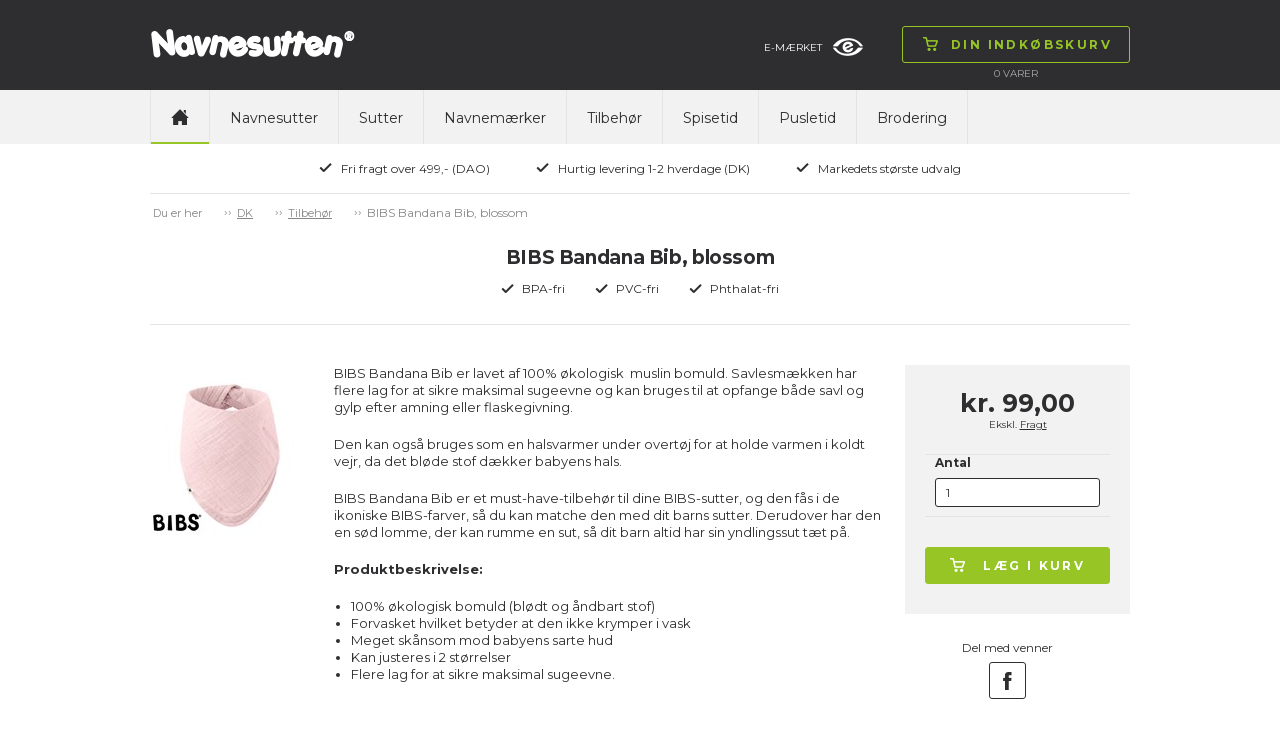

--- FILE ---
content_type: text/html; charset=utf-8
request_url: https://www.navnesutten.dk/suttetilbehoer/bibs-bandana-bib-blossom/c-2037/p-52457/ps-1300111
body_size: 57012
content:

<!doctype html>
<html>
<head>
    <title>BIBS Bandana Bib, blossom</title>
        <script id="CookieConsent" src="https://policy.app.cookieinformation.com/uc.js" data-culture="da" type="text/javascript"></script>
    <!-- Google Tag Manager code for schemas -->
    <script>
        (function (w, d, s, l, i) {
            w[l] = w[l] || []; w[l].push({
                'gtm.start':
                    new Date().getTime(), event: 'gtm.js'
            }); var f = d.getElementsByTagName(s)[0],
                j = d.createElement(s), dl = l != 'dataLayer' ? '&l=' + l : ''; j.async = true; j.src =
                    'https://www.googletagmanager.com/gtm.js?id=' + i + dl; f.parentNode.insertBefore(j, f);
        })(window, document, 'script', 'dataLayer', 'GTM-NCHDKMJ');</script>
    <!-- End Google Tag Manager code for schemas -->

    <meta name="Title" content="BIBS Bandana Bib, blossom">
    <meta name="Description" content="Bandana/savlesm&#230;k fra BIBS i 100% &#248;kologisk bomuld. Savlesm&#230;kken har flere lag for at sikre maksimal sugeevne. Find BIBS Bandana Bibs og Navnesutter fra BIBS p&#229; navnesutten.dk.">
    <meta charset="utf-8" />
    <meta http-equiv="X-UA-Compatible" content="IE=Edge" />
    <meta name="viewport" content="width=device-width,maximum-scale=1.0" />
    <meta name="robots" content="all" />
    <link href='https://fonts.googleapis.com/css?family=Montserrat:400,700' rel='stylesheet' type='text/css'>
    <link rel="stylesheet" href="/css/foundation.min.css" />
    <link rel="stylesheet" href="/css/normalize.min.css" />
    <link rel="stylesheet" href="/css/app.min.css" />
    <link rel="stylesheet" href="/css/masterstyles.min.css" />
    <style>
.nip-trendy_lilla{ background-color:#774D91;} .nip-trendy_magenta{ background-color:#A63760;} .nip-trendy_lysegrøn{ background-color:#C8DA87;} .nip-trendy_turkis{ background-color:#86C5C0;} .nip-trendy_brun{ background-color:#8B6B52;} .nip-trendy_guld{ background-color:#DEAF81;} .nip_pink{ background-color:#FF84A0;} .nip_hvid{ background-color:#FFFFFF;} .nip_rød{ background-color:#E3443C;} .nip_orange{ background-color:#FFB353;} .nip_lyserød{ background-color:#F8C5D0;} .nip_lilla{ background-color:#7C4DA4;} .nip_lyseblå{ background-color:#B0DEF1;} .nip_lysegrøn{ background-color:#C3EC76;} .nip_blå{ background-color:#2EAAB5;} .nuk-genius-anatomiske-silikone_grøn{ background-color:#E0F4BB;} .nuk-genius-anatomiske-silikone_blå{ background-color:#BECEE1;} .nuk-genius-anatomiske-silikone_lilla{ background-color:#E1BEE8;} .nuk-genius-anatomiske-silikone_orange{ background-color:#FFC081;} .nuk-genius-anatomiske-latex_lilla{ background-color:#9E5C9C;} .nuk-genius-anatomiske-latex_rød{ background-color:#9B4246;} .nuk-genius-anatomiske-latex_blå{ background-color:#265796;} .nuk-genius-anatomiske-latex_grøn{ background-color:#CBC15B;} .nuk-genius-anatomiske-latex_guld{ background-color:#BF9455;} .nuk-starlight-anatomiske_blå{ background-color:#A3C5E1;} .nuk-starlight-anatomiske_lyserød{ background-color:#D6A8BA;} .nuk-starlight-anatomiske_guld{ background-color:#F5E7AE;} .nuk-starlight-anatomiske_grøn{ background-color:#87C4BD;} .nuk-trendline-anatomiske_lyseblå{ background-color:#CCE7F2;} .nuk-trendline-anatomiske_lyserød{ background-color:#FFE1E2;} .nuby-teardrop_blå{ background-color:#85C3F8;} .nuby-teardrop_grøn{ background-color:#7AD739;} .nuby-teardrop_turkis{ background-color:#5BDDE0;} .nuby-teardrop_lyserød{ background-color:#FD8AA5;} .nuby-teardrop_lilla{ background-color:#D05BEB;} .nuby-teardrop_gul{ background-color:#DDD964;} .canpol-anatomiske_transparent{ background-color:#F8F7F8;} .canpol-anatomiske_transparent-blå{ background-color:#8FBCE0;} .canpol-anatomiske_transparent-grøn{ background-color:#BED067;} .canpol-anatomiske_transparent-pink{ background-color:#EAA6CE;} .canpol-anatomiske_transparent-rød{ background-color:#B62633;} .classic-anatomiske_lilla{ background-color:#C28EDA;} .classic-runde_blå{ background-color:#73BED3;} .classic-runde_hvid{ background-color:#FFFFFF;} .classic-runde_lyserød{ background-color:#FFCDC8;} .classic-runde_koral{ background-color:#FFA09C;} .classic-runde_lysebrun{ background-color:#F6D5B5;} .philips-avent-symmetriske_grøn{ background-color:#E5F6F0;} .philips-avent-symmetriske_transparent{ background-color:#C2C4C4;} .philips-avent-symmetriske_blå{ background-color:#A9C3F9;} .philips-avent-symmetriske_lyserød{ background-color:#E897B0;} .classic-symmetriske_hvid{ background-color:#FFFFFF;} .classic-symmetriske_blå{ background-color:#73BED3;} .classic-symmetriske_lyserød{ background-color:#FFCDC8;} .classic-symmetriske_koral{ background-color:#FFA09C;} .classic-symmetriske_lysebrun{ background-color:#F6D5B5;} .nuby-brites_blå{ background-color:#ABD8F1;} .nuby-brites_grøn{ background-color:#C6EEB7;} .nuby-brites_aqua{ background-color:#AAEEEF;} .nuby-brites_lyserød{ background-color:#FAD1E6;} .nuby-brites_lilla{ background-color:#DDCEF7;} .nuby-brites_gul{ background-color:#FBF8C6;} .nuby-soft_blå{ background-color:#BEE7F6;} .nuby-soft_grøn{ background-color:#EAFDB4;} .nuby-soft_turkis{ background-color:#CEF0D8;} .nuby-soft_gul{ background-color:#FFFDC3;} .lovi-symmetriske_lyseblå-hvid{ background-color:#C2D2EE;} .lovi-symmetriske_hvid-lyseblå{ background-color:#8CBCEE;} .lovi-symmetriske_blå-hvid{ background-color:#034597;} .lovi-symmetriske_hvid-pink{ background-color:#EEBCE2;} .lovi-symmetriske_lyserød-hvid{ background-color:#D9B1C6;} .lovi-symmetriske_magenta-hvid{ background-color:#981043;} .lovi-symmetriske_turkis-beige{ background-color:#BAE8E0;} .lovi-symmetriske_hvid-turkis{ background-color:#A2E6DA;} .esska-classic_blå{ background-color:#2652A6;} .esska-classic_lyserød{ background-color:#F6D6D8;} .esska-classic_hvid{ background-color:#FFFFFF;} .esska-classic_lyseblå{ background-color:#94DBF5;} .esska-classic_lilla{ background-color:#8D79CE;} .esska-classic_rosa{ background-color:#F5989D;} .esska-classic_grøn{ background-color:#BADEA9;} .esska-classic_mintgrøn{ background-color:#9AF5DA;} .esska-classic_rød{ background-color:#D9313A;} .esska-classic_off-white{ background-color:#F8EEE6;} .esska-classic_grå{ background-color:#A09F9F;} .esska-classic_gul{ background-color:#FAE23F;} .esska-classic_sort{ background-color:#303030;} .esska-classic_transparent{ background-color:#EFEFEF;} .esska-classic_transparent-grå{ background-color:#CDCDCD;} .esska-classic_transparent-blå{ background-color:#87A5DB;} .esska-classic_transparent-lyseblå{ background-color:#D9E0EF;} .esska-classic_transparent-turkis{ background-color:#0BCFC3;} .razbaby_lyserød{ background-color:#CEA3B1;} .razbaby_hvid{ background-color:#FFFFFF;} .razbaby_lilla{ background-color:#A992B6;} .razbaby_blå{ background-color:#9DC4C9;} .razbaby_grøn{ background-color:#99BB75;} .nuby-rund_blå{ background-color:#CFE9ED;} .nuby-rund_grøn{ background-color:#E0F6BF;} .nuby-rund_turkis{ background-color:#A0F8F0;} .nuby-rund_lyserød{ background-color:#FFCDDA;} .nuby-rund_lilla{ background-color:#D1D1F0;} .nuby-rund_gul{ background-color:#FFF590;} .philips-avent-freeflow-symmetriske_lyserød{ background-color:#F9D3E7;} .philips-avent-freeflow-symmetriske_blå{ background-color:#B6D5FA;} .philips-avent-freeflow-symmetriske_grøn{ background-color:#B3F9BF;} .philips-avent-freeflow-symmetriske_orange{ background-color:#FFCDB4;} .philips-avent-symmetriske_gul{ background-color:#F0F656;} .esska-happy_rød{ background-color:#F25674;} .esska-happy_blå{ background-color:#265DCA;} .esska-happy_lysegrøn{ background-color:#C9F169;} .esska-happy_lyseblå{ background-color:#C9DAF5;} .esska-happy_lilla{ background-color:#AF6ED0;} .esska-happy_transparent{ background-color:#FFFFFF;} .esska-happy_fuchsia{ background-color:#F77FD5;} .esska-happy_lyserød{ background-color:#F7BCD7;} .esska-happy_orange{ background-color:#FB821E;} .esska-happy_turkis{ background-color:#53B7AE;} .esska-happy_sort{ background-color:#050506;} .esska-happy_aqua{ background-color:#3BA5CF;} .esska-happy_abrikos{ background-color:#F7A56E;} .esska-happy_grøn{ background-color:#23B76B;} .esska-happy_rødbrun{ background-color:#A3201D;} .esska-happy_grå{ background-color:#A7A8A9;} .philips-avent-symmetriske_lyserød{ background-color:#CEE3B1;} .philips-avent-symmetriske_lyseblå{ background-color:#A8BEC5;} .philips-avent-symmetriske_turkis{ background-color:#A2E6DA;} .philips-avent-freeflow-symmetriske_transparent{ background-color:#F1F5F5;} .babynova_transparent-aqua{ background-color:#1FC6FB;} .babynova_transparent-blå{ background-color:#2295DE;} .babynova_transparent-hvid{ background-color:#EFEFEF;} .babynova_transparent-pink{ background-color:#FB80B1;} .babynova_transparent-lilla{ background-color:#C168CC;} .babynova_transparent-magenta{ background-color:#BC4D90;} .babynova_transparent-gul{ background-color:#FBF362;} .babynova_transparent-grøn{ background-color:#9AF075;} .babynova_transparent-lyseblå{ background-color:#B8E7FA;} .babynova_transparent-rød{ background-color:#D32C32;} .babynova_hvid{ background-color:#FFFFFF;} .babynova_rød{ background-color:#F24148;} .babynova_blå{ background-color:#344478;} .babynova_lyseblå{ background-color:#A8CEF5;} .babynova_grøn{ background-color:#A7DEAA;} .babynova_beige{ background-color:#DAD0AD;} .babynova_brun{ background-color:#775844;} .babynova_lyserød{ background-color:#EEBDBD;} .babynova_lilla{ background-color:#C3A7C8;} .babynova_transparent-lyserød{ background-color:#F8D6D8;} .babynova_mørkeblå{ background-color:#344478;} .maxibaby_pink{ background-color:#C5396F;} .maxibaby_lilla{ background-color:#624899;} .maxibaby_hvid{ background-color:#FFFFFF;} .maxibaby_transparent-lilla{ background-color:#D7BCE6;} .maxibaby_sort{ background-color:#1A181B;} .maxibaby_lyserød{ background-color:#FBB9C8;} .maxibaby_perlemor{ background-color:#DDCFC9;} .maxibaby_transparent{ background-color:#E2E2E2;} .maxibaby_lyseblå{ background-color:#C4D9EF;} .maxibaby_guld{ background-color:#F0BA6D;} .maxibaby_transparent-blå{ background-color:#1322C1;} .maxibaby_transparent-pink{ background-color:#E4C3DE;} .maxibaby_transparent-grøn{ background-color:#D1E77C;} .maxibaby_transparent-aqua{ background-color:#94DBEE;} .maxibaby_blå{ background-color:#44B5CC;} .maxibaby_grøn{ background-color:#9EE884;} .maxibaby_orange{ background-color:#FF813C;} .esska-happy_magenta{ background-color:#DBC8D6;} .nuk-starlight-anatomiske_gul{ background-color:#F5E5A7;} .nuk-genius-anatomiske-silikone_hvid{ background-color:#FFFFFF;} .nuk-genius-blå{ background-color:#B1B8D2;} .nuk-genius-rosa{ background-color:#E5BEBF;} .lovi-symmetriske_grå-hvid{ background-color:#CDD0D6;} .lovi-symmetriske_hvid-grå{ background-color:#ECEBEC;} .nuby-brites_turkis{ background-color:#AAEEEF;} .nuby-classic_blå{ background-color:#40A0F0;} .nuby-classic_pink{ background-color:#FD89D5;} .nuby-classic_grøn{ background-color:#C3EF6E;} .nuby-classic_lilla{ background-color:#A078EA;} .nuby-classic_aqua-blå{ background-color:#2ED0F9;} .nuby-classic_aqua-pink{ background-color:#2ED0F9;} .nuk-freestyle_lilla{ background-color:#B78CFB;} .nuk-freestyle_blå{ background-color:#2393FB;} .nuk-freestyle_transparent{ background-color:#E2E2E2;} .classic-runde_grøn{ background-color:#93DCB6;} .classic-symmetriske_grøn{ background-color:#93DCB6;} .nipfamily_transparent{ background-color:#E2E2E2;} .nipfamily_lilla{ background-color:#E989EA;} .nipfamily_lyserød{ background-color:#F9D9E8;} .nipfamily_blå{ background-color:#8FB9F8;} .nipfamily_lyseblå{ background-color:#CFE7FC;} .nuk-genius-hvid-rosa{ background-color:#EBD4D1;} .nuk-genius-hvid-blå{ background-color:#BECEE1;} .mininor_hvid{ background-color:#FFFFFF;} .mininor_lyserød{ background-color:#F7CBDA;} .mininor_lyseblå{ background-color:#BEDEED;} .mininor_rød{ background-color:#F59FBA;} .mininor_blå{ background-color:#BCC8E0;} .mininor_natsut{ background-color:#FBFBE4;} .avent-ultra_lyserød{ background-color:#F5BFD9;} .avent-ultra_pink{ background-color:#F383B1;} .avent-ultra_lilla{ background-color:#C996DF;} .avent-ultra_gul{ background-color:#FBE39B;} .avent-ultra_blå{ background-color:#65B8EA;} .avent-ultra_turkis{ background-color:#52CBD3;} .avent-ultra_grøn{ background-color:#7DE3C0;} .avent-ultra_grå{ background-color:#C6CBCF;} .avent-ultra_koral{ background-color:#FBB0AA;} .nuk-starlight_petroleumsblå{ background-color:#7596A8;} .nuk-starlight_lilla{ background-color:#D1B4D5;} .nuk-starlight_grå{ background-color:#DDDFDF;} .esska-happy_solid-grøn{ background-color:#068B70;} .esska-happy_solid-turkis{ background-color:#92BFC3;} .mam-air_pink{ background-color:#D32E8A;} .mam-air_blå{ background-color:#1EA1D7;} .mam-air_grå{ background-color:#B3B3B3;} .mam-air_lyseblå{ background-color:#BADCF7;} .mam-air_lyserød{ background-color:#F5C4D7;} .mam-air_transparent{ background-color:#E2E2E2;} .mam-original_pink{ background-color:#FFBCDA;} .mam-original_blå{ background-color:#007CC4;} .mam-original_transparent{ background-color:#E2E2E2;} .esska-happy_solid-mustard{ background-color:#EDC13D;} .esska-happy_solid-petroleum{ background-color:#07625C;} .esska-happy_solid-rosa{ background-color:#F0CDC8;} .esska-happy_solid-lyseblå{ background-color:#72A7B5;} .esska-happy_solid-beige{ background-color:#E5E0D8;} .babynova_sort{ background-color:#000000;} .babynova-se_grå{ background-color:#CCC7C6;} .babynova-se_grøn{ background-color:#BFC695;} .babynova-se_gul{ background-color:#F9F3BD;} .filibabba_hvid{ background-color:#FFFFFF;} .filibabba_grå{ background-color:#909692;} .filibabba_sand{ background-color:#DCB283;} .filibabba_blå{ background-color:#BFC6E0;} .filibabba_blomme{ background-color:#8E6B81;} .filibabba_rosa{ background-color:#DEB2C1;} .filibabba_gul{ background-color:#E29C5C;} .filibabba_rust{ background-color:#C87158;} .filibabba_lavendel{ background-color:#E4C7E5;} .filibabba_lysegrå{ background-color:#D3D1D3;} .lovi-blomme{ background-color:#9E8183;} .lovi-rosa{ background-color:#FFE0E5;} .lovi-støvet-grøn{ background-color:#D2E5CF;} .lovi-blå{ background-color:#74BBD1;} .classic-runde_lyseblå{ background-color:#B0DEF1;} .classic-symmetriske_lyseblå{ background-color:#B0DEF1;} .classic-runde_grå{ background-color:#D3D1D3;} .classic-symmetriske_grå{ background-color:#D3D1D3;} .mininor_salvie{ background-color:#B2BBAA;} .mininor_grå{ background-color:#BEBCC1;} .mininor_rosa{ background-color:#F6CDC7;} .mininor_blomme{ background-color:#A3717C;} .esska_græsgrøn{ background-color:#92E75A;} .esska_solgul{ background-color:#FBBA43;} .esska_bordeaux{ background-color:#911224;} .esska_grå{ background-color:#4C4F5A;} .esska_heather{ background-color:#D293AE;} .esska_mint{ background-color:#99DBC3;} .esska_peach{ background-color:#F48979;} .esska_pink{ background-color:#F2779B;} .esska_rose{ background-color:#CB9B8D;} .esska_blå{ background-color:#132F91;} .mam-original_ivory{ background-color:#ECE9DA;} .bibs_white{ background-color:#FFFFFF;} .bibs_ivory{ background-color:#F6EDDE;} .bibs_vanilla{ background-color:#D9C2A3;} .bibs_sand{ background-color:#D0C0A9;} .bibs_dark-oak{ background-color:#947C6F;} .bibs_woodchuck{ background-color:#8C513F;} .bibs_cloud{ background-color:#959CA4;} .bibs_iron{ background-color:#63666B;} .bibs_black{ background-color:#191919;} .bibs_sage{ background-color:#AAB2A7;} .bibs_pistachio{ background-color:#ABBB8A;} .bibs_lime{ background-color:#ACD865;} .bibs_pear{ background-color:#508D16;} .bibs_hunter-green{ background-color:#5E7561;} .bibs_mint{ background-color:#C5E9DF;} .bibs_turquoise{ background-color:#48ADA9;} .bibs_island-sea{ background-color:#748C8C;} .bibs_petrol{ background-color:#6A8097;} .bibs_baby-blue{ background-color:#C6D8E4;} .bibs_sky-blue{ background-color:#6E93C0;} .bibs_clear-water{ background-color:#4091C6;} .bibs_orchide{ background-color:#91087C;} .bibs_heather{ background-color:#C99FB7;} .bibs_lavender{ background-color:#9B6D94;} .bibs_purple{ background-color:#714290;} .bibs_pineapple{ background-color:#FFF24E;} .bibs_mustard{ background-color:#D4AC67;} .bibs_apricot{ background-color:#FD953E;} .bibs_blush{ background-color:#D6B19E;} .bibs_peach{ background-color:#D28E61;} .bibs_baby-pink{ background-color:#FFDEEF;} .bibs_coral{ background-color:#ED828A;} .bibs_raspberry{ background-color:#F73B85;} .bibs_strawberry{ background-color:#D41912;} .bibs_ruby{ background-color:#6C022A;} .bibs_sunshine{ background-color:#FBF295;} .bibs_dusky-lilac{ background-color:#CFBEC6;} .bibs_peach-sunset{ background-color:#FEC1A5;} .babynova-se_blågrøn{ background-color:#7BA496;} .bibs_honey-bee{ background-color:#FACC73;} .bibs_olive{ background-color:#797A5F;} .mam-air_aqua{ background-color:#33CCCC;} .classic_heather{ background-color:#AD7F89;} .classic_dusty-lilac{ background-color:#9D8C96;} .classic_baby-pink{ background-color:#F1C2C4;} .maxibaby_grå{ background-color:#BAB8AD;} .filibabba_fresh-violet{ background-color:#BCA9D0;} .filibabba_coral{ background-color:#FF9A8B;} .filibabba_peach{ background-color:#EABBA2;} .filibabba_pale-banana{ background-color:#FFE99C;} .filibabba_pistachio{ background-color:#D8E0B1;} .filibabba_moss-green{ background-color:#A7B8AE;} .bibs_haze{ background-color:#D9DAD5;} .bibs_blossom{ background-color:#F2D4D6;} .bibs_meadow{ background-color:#CFC882;} .bibs_earth{ background-color:#AC6F52;} .esska_baby-pink{ background-color:#F4BFC4;} .esska_ivory{ background-color:#F0EBE4;} .esska_lake-blue{ background-color:#669BBD;} .esska_sunshine{ background-color:#FFF5A6;} .esska_baby-blue{ background-color:#DDEAFB;} .esska_sage{ background-color:#CCD8B8;} .esska_lavender{ background-color:#D0B9CD;} .esska_cloudy-grey{ background-color:#D2D2D2;} .bibs_nordic-mint{ background-color:#CAE7E3;} .bibs_pink-plum{ background-color:#D7B3BF;} .bibs-rust{ background-color:#8A4D3F;} .bibs_navy{ background-color:#344478;} .bibs_caramel{ background-color:#A06D3B;} .avent-ultra_pale-green{ background-color:#98B9A9;} .avent-ultra_olive{ background-color:#AAB495;} .khaki{ background-color:#C1BA96;} .dusty-blue{ background-color:#B9C2D3;} .fossil-grey{ background-color:#B7B0BA;} .mauve{ background-color:#896A7F;} .evergreen{ background-color:#0C8965;} .deep-space{ background-color:#373F53;} .forest-lake{ background-color:#295B65;} .steel-blue{ background-color:#41556D;} .mocha{ background-color:#4D3928;} .pine{ background-color:#798079;} .pumpkin{ background-color:#EDB47C;} .elderberry{ background-color:#65242F;} .peri{ background-color:#7E84B0;} .hush{ background-color:#A3AEDE;} .matcha{ background-color:#DAEDA0;} .sunkissed{ background-color:#FFBA70;} .taupe{ background-color:#B59B7E;} .scuba{ background-color:#097473;} .breeze{ background-color:#6BB1DA;} .mushroom{ background-color:#D0C5C0;} .petal{ background-color:#F1DCD9;} .luna{ background-color:#F2EEBB;} 
    </style>
    <!-- Owl-carousel -->
    <link href="/scripts/owl/owl.carousel.css" rel="stylesheet" />
    <script src="/scripts/modernizr.js"></script>
    <script src="/scripts/jquery.min.js"></script>
    <link rel="icon" href="/images/construction/favicon.ico" type="image/x-icon" />
    <link rel="shortcut icon" href="/images/construction/favicon.ico" type="image/x-icon" />

        <!--Google Analytic Code start-->
        <!--Global site tag(gtag.js) - Google Ads: -->
        <!--Google Analytic Code ends -->
    <!-- TrustBox script -->
    <script type="text/javascript" src="https://widget.trustpilot.com/bootstrap/v5/tp.widget.bootstrap.min.js" async></script>
    <!-- End Trustbox script -->

</head>
<body>
    <!-- Google Tag Manager (noscript) -->
    <noscript>
        <iframe src="https://www.googletagmanager.com/ns.html?id=GTM-NCHDKMJ"
                height="0" width="0" style="display:none;visibility:hidden"></iframe>
    </noscript>
    <!-- End Google Tag Manager (noscript) -->

    <div class="topWrap">

        <div class="topBar mainIndent">
            <div class="row">
                <div class="large-12 columns">
                    <div class="topLogo left">
                        
<a href="/">
    <img src="/media/1044/navnesutten.png"
         alt="Navnesutten"
         title="Navnesutten"/>
</a>
                    </div>
                    

<div class="topCart right dropdown">
    <div class="topNavBtn show-for-small-only"><span class="btn"><img src="/images/construction/icon-burger.png" alt="Din indk&#248;bskurv" /><img class="hoverImg" src="/images/construction/icon-burger-black.png" alt="Din indk&#248;bskurv" /></span></div>
    <div class="topCartBtn dropdownHover">
        <a href="/butik/basket/" class="btn"><img src="/images/construction/icon-cart-green.png" alt="Din indk&#248;bskurv" /><img src="/images/construction/icon-cart-black.png" class="hoverImg" alt="Din indk&#248;bskurv" /><span class="topCartText">Din indk&#248;bskurv</span></a>
    </div>
    <div class="topCartLine hide-for-small-only">
        <span class="total-quantity">0  </span> <span> </span> Varer

    </div>

    <div class="topCartDd dropdownContent">
            <div class="row">
                <div class="large-9 columns">
                    <p>Ingen varer i kurven</p>
                </div>
            </div>
    </div>

</div>

                    <div class="topInfoWrap right hide-for-small-only">
                        
                        
<div class="topInfoEmaerke left hide-for-medium-only">
    <a target="_blank" href="https://certifikat.emaerket.dk/navnesutten.dk">E-m&#230;rket<img src="/media/4112/emaerke_32.png" alt="E-m&#230;rket" /></a>
    
</div>

                    </div>
                </div>
            </div>
        </div>

        <div class="topNavWrap mainIndent">
            <div class="row">
                <div class="large-12 columns">
                    <div>
                        <nav class="topbar topNav" data-topbar role="navigation">
                            <ul>
                                <li class="topNavHome hide-for-small-only"><a href="/" class=active><img src="/images/construction/icon-home.png" alt="home" /></a></li>

	<li>
		<a class="text-upper-case padding-6 " href="/navnesutter/c-2042">Navnesutter</a>
	</li>
	<li>
		<a class="text-upper-case padding-6 " href="/sutter/c-2036">Sutter</a>
	</li>
	<li>
		<a class="text-upper-case padding-6 " href="/navnemaerker/navnemaerker-90-stk/c-2121/p-52087/ps-203001">Navnem&#230;rker</a>
	</li>
	<li>
		<a class="text-upper-case padding-6 " href="/tilbehoer/c-2037">Tilbeh&#248;r</a>
	</li>
	<li>
		<a class="text-upper-case padding-6 " href="/spisetid/c-2119">Spisetid</a>
	</li>
	<li>
		<a class="text-upper-case padding-6 " href="/pusletid/c-2118">Pusletid</a>
	</li>
	<li>
		<a class="text-upper-case padding-6 " href="/brodering/c-2760">Brodering</a>
	</li>

                            </ul>
                        </nav>

                        
                    </div>
                </div>
            </div>
        </div>

        <div class="topUsp mainIndent">
    <div class="row">
        <div class="large-12 columns text-center">
            <ul>
                    <li>
                        <img src="/media/1049/icon-check.png"
                             alt="Fri fragt over 499,- (DAO)" title="Fri fragt over 499,- (DAO)" />Fri fragt over 499,- (DAO)</li>
                    <li>
                        <img src="/media/1049/icon-check.png"
                             alt="Hurtig levering 1-2 hverdage (DK)" title="Hurtig levering 1-2 hverdage (DK)" />Hurtig levering 1-2 hverdage (DK)</li>
                    <li>
                        <img src="/media/1049/icon-check.png"
                             alt="Markedets st&#248;rste udvalg" title="Markedets st&#248;rste udvalg" />Markedets st&#248;rste udvalg</li>
            </ul>
        </div>
    </div>
</div>

    </div>

    <div class="contentWrap">
        <div class="mainIndent">
            

<div class="contentWrap">
    <div class="mainIndent">

        <div class="row">
            <div class="large-12 columns breadcrumb btop">
                <ul id="breadcrumb" class="breadcrumbs inline-list hide-for-small lineheight-1">
	<li><span class="unavailable">Du er her</span></li>
		    <li><a href="/">DK</a></li>
		    <li><a href="/tilbehoer/c-2037">Tilbeh&#248;r</a></li>
		<li class="current">BIBS Bandana Bib, blossom</li>
</ul>

            </div>
        </div>
    

<div class="prcHeaderWrap row bbot">
    <div class="large-12 columns">

        <div class="row">
            <div class="large-12 columns prcHeader">
                <h1>BIBS Bandana Bib, blossom</h1>
            </div>
        </div>
        <div class="row">
            <div class="large-12 columns prcUspWrap">
                <ul>
                    <li><img alt="BPA-fri" src="/images/construction/icon-check.png">BPA-fri</li>
                    <li><img alt="PVC-fri" src="/images/construction/icon-check.png">PVC-fri</li>
                    <li><img alt="Phthalat-fri" src="/images/construction/icon-check.png">Phthalat-fri</li>
                </ul>
            </div>
        </div>
    </div>
</div>





<div class="prcMain row">
    <div class="large-12 columns">
        <div class="row">
            <div class="large-9 medium-9 columns prcPrdWrap">
                <div class="large-2 medium-2 small-4 columns">
                    



                </div>
                <div>
                    <div class="row">
                        <div class="medium-3 columns prcDecImg accessory">
                            <div>
                                
                                <a href="#" data-reveal-id="prcImgModal">
                                    <img src="/media/8208/bibs_bandanabib_blossom_detail.jpg?anchor=center&amp;mode=crop&amp;width=160&amp;height=160&amp;rnd=132907785930000000" alt="BIBS Bandana Bib, blossom" />
                                </a>
                            </div>


                            
                        </div>
                        <div class="small-9 columns prcSocial">
                            

<div class="row">
    <div class="large-12 medium-12 columns prcDesc" style="margin-top:0px">
        <div class="large-12 medium-12 columns prcDesc" style="margin-top:0px">

            <div>
                <p><span style="font-size: small;">BIBS Bandana Bib er lavet af 100% &oslash;kologisk&nbsp; muslin bomuld. Savlesm&aelig;kken har flere lag for at sikre maksimal sugeevne og kan bruges til at opfange b&aring;de savl og gylp efter amning eller flaskegivning.</span></p>
<p><span style="font-size: small;">Den kan ogs&aring; bruges som en halsvarmer under overt&oslash;j for at holde varmen i koldt vejr, da det bl&oslash;de stof d&aelig;kker babyens hals.</span></p>
<p><span style="font-size: small;">BIBS Bandana Bib er et must-have-tilbeh&oslash;r til dine BIBS-sutter, og den f&aring;s i de ikoniske BIBS-farver, s&aring; du kan matche den med dit barns sutter. Derudover har den en s&oslash;d lomme, der kan rumme en sut, s&aring; dit barn altid har sin yndlingssut t&aelig;t p&aring;.</span></p>
<p><strong><span style="font-size: small;">Produktbeskrivelse:</span></strong></p>
<ul>
<li><span style="font-size: small;">100% &oslash;kologisk bomuld (bl&oslash;dt og &aring;ndbart stof)</span></li>
<li><span style="font-size: small;">Forvasket hvilket betyder at den ikke krymper i vask</span></li>
<li><span style="font-size: small;">Meget sk&aring;nsom mod babyens sarte hud</span></li>
<li><span style="font-size: small;">Kan justeres i 2 st&oslash;rrelser</span></li>
<li><span style="font-size: small;">Flere lag for at sikre maksimal sugeevne.</span></li>
</ul>
<p>&nbsp;</p>
            </div>
        </div>
        <div id="prcImgModal" class="reveal-modal xlarge" data-reveal aria-labelledby="Image Modal" aria-hidden="true" role="dialog">
            <div class="prcImgModalInner text-center"></div>
            <a class="close-reveal-modal btn" aria-label="Close">&#215;</a>
        </div>
    </div>

</div>

<script>
// Enhanced commerce - measuring views of product details
dataLayer.push({ ecommerce: null });  // Clear the previous ecommerce object.
    dataLayer.push({
              'event': 'view_item',
              'ecommerce': {
                    'detail': {
                        'actionField': { 'list': 'ComfortBlanket' },
                      'products': [{
                          'name': 'BIBS Bandana Bib, blossom',
                          'id': '1300111',
                    'price': '99.00',
                    'brand': 'bibs',
                    'category': 'ComfortBlanket'
                   }]
                 }
               }
            });
</script>

                        </div>

                    </div>
                    
                </div>
            </div>
                <div class="large-3 medium-3 columns prcPrdRight">
                    <div class="row">
                        <div class="large-12 columns prcBuyWrap greyBg">
                            <div class="prcBuyInner">
                                    <div class="row">
                                        <div class="large-12 columns prcPrice">
                                        </div>

                                    </div>
                                    <div class="row">
                                        <div class="large-12 columns prcPriceDel aUnderline">
                                            Ekskl. <a target="_new" href="/koebsvilkaar/">Fragt</a>
                                        </div>
                                    </div>
                                    <form class="singleProductVariants">
                                        <div class="row">
                                            <div class="large-12 columns prcAmount">
                                                <label>
                                                    <span>Antal</span>
                                                    <input type="text" name="ProductQuantity" class="ProductQuantity" value="1" />
                                                </label>
                                                    <label style="display:none;">
                                                        <input type="radio" checked=&#39;checked&#39; name="prcAmountCheck" value="1300111" data-variantsku="1300111" data-price="kr. 99,00" data-listprice="" />
                                                        <span>BIBS Bandana Bib, blossom</span>
                                                    </label>
                                                    <!-- Google Code for Remarketing Tag -->
                                                        <script type="text/javascript">
                                    var google_tag_params = {
                                        ecomm_prodid: '1300111',
                                        ecomm_pagetype: 'product',
                                        ecomm_totalvalue: 99.00,
                                    };
                                                        </script>
                                                        <script type="text/javascript">
                                        /* <![CDATA[ */
                                        var google_conversion_id = 1069715977;
                                        var google_custom_params = window.google_tag_params;
                                        var google_remarketing_only = true;
                                        /* ]]> */
                                                        </script>
                                                        <script type="text/javascript" src="https://www.googleadservices.com/pagead/conversion.js">
                                                        </script>
                                                        <noscript>
                                                            <div style="display:inline;">
                                                                <img height="1" width="1" style="border-style:none;" alt="googleads" src="https://googleads.g.doubleclick.net/pagead/viewthroughconversion/1069715977/?guid=ON&amp;script=0" />
                                                            </div>
                                                        </noscript>
                                            </div>
                                        </div>
                                    </form>

                                <div class="row">
                                    <div class="large-12 columns prcBuy text-center">
                                        <a class="btn addSingleProductToBasket"  data-name="BIBS Bandana Bib, blossom" data-currency="DKK" data-price="99.00" data-brand="bibs" data-category="ComfortBlanket"  href="#">
                                            <img alt="L&#230;g i kurv" src="/images/construction/icon-cart-white.png">
                                            <img class="hoverImg" alt="L&#230;g i kurv" src="/images/construction/icon-cart-black.png">L&#230;g i kurv
                                        </a>
                                    </div>
                                </div>

                            </div>
                        </div>
                    </div>
                </div>
            <div class="large-3 columns prcSocial">
                


<div class="row">
	<div class="large-12 columns text-center prcSocialText">
		Del med venner
	</div>
</div>
<div class="row">
	<div class="large-12 columns text-center prcSocialBtns" data-addthis-pubid="ra-55cc86235e9644ec">
			<a href="#" rel="nofollow" class="btn addthis_button_facebook" title="">
				<img src="/images/construction/icon-social-facebook.png" alt="icon-social-facebook.png" />
				<img src="/images/construction/icon-social-facebook.png" class="hoverImg" alt="icon-social-facebook.png" />
			</a>
	</div>
</div>

<!-- TODO: In leleben and baseline this script is global (in app.js). In ebaby I could not find such global script. If you have such please move it there, otherwise it may stay here. -->
<script type="text/javascript">
	function LazyLoadScript(url) {
		var scriptElement = document.createElement("script");
		scriptElement.type = "text/javascript";
		scriptElement.src = url;
		document.body.appendChild(scriptElement);
	}

	$(document).ready(function () {
		if ($('[data-addthis-pubid]').length > 0) {
			var addThisPubid = $('[data-addthis-pubid]').data("addthis-pubid");
			LazyLoadScript("//s7.addthis.com/js/300/addthis_widget.js#pubid=" + addThisPubid);
		}
	});
</script>


                <div class="row">
                    <div class="large-12 medium-12 small-12 columns prcDecImgWrap">
                        <div class="row unCollapsed">
                                <div class="large-12 medium-12 small-12 columns prcDecImg">
                                    <a href="#" data-reveal-id="prcImgModal">
                                        <img src="/media/8212/bibs_blossom-duskyllac_bandanabib.jpg" alt="BIBS Bandana Bib, blossom" />
                                    </a>
                                </div>


                        </div>
                    </div>

                </div>
            </div>
            
        </div>
</div>




<!-- Related product-->

    </div>
</div>

<script type="text/javascript" charset="UTF-8">
    $(document).ready(function () {
        var sliderOne = $("#sliderOne");
        var sliderTwo = $("#sliderTwo");

        sliderOne.owlCarousel({
            singleItem: true,
            slideSpeed: 1000,
            navigationText: [
				 "<i class='icon-chevron-left icon-white'><</i>",
				 "<i class='icon-chevron-right icon-white'>></i>"
            ],
            navigation: false,
            pagination: false,
            afterAction: syncPosition,
            responsiveRefreshRate: 200,
        });

        sliderTwo.owlCarousel({
            items: 5,
            itemsDesktop: [1199, 10],
            itemsDesktopSmall: [979, 10],
            itemsTablet: [768, 8],
            itemsMobile: [479, 4],
            pagination: false,
            responsiveRefreshRate: 100,
            afterInit: function (el) {
                el.find(".owl-item").eq(0).addClass("synced");
            }
        });

        function syncPosition(el) {
            var current = this.currentItem;
            $("#sliderTwo")
                .find(".owl-item")
                .removeClass("synced")
                .eq(current)
                .addClass("synced");
            if ($("#sliderTwo").data("owlCarousel") !== undefined) {
                center(current);
            }
        }

        $("#sliderTwo").on("click", ".owl-item", function (e) {
            e.preventDefault();
            var number = $(this).data("owlItem");
            sliderOne.trigger("owl.goTo", number);
        });

        function center(number) {
            var sliderTwovisible = sliderTwo.data("owlCarousel").owl.visibleItems;
            var num = number;
            var found = false;
            for (var i in sliderTwovisible) {
                if (num === sliderTwovisible[i]) {
                    found = true;
                }
            }

            if (found === false) {
                if (num > sliderTwovisible[sliderTwovisible.length - 1]) {
                    sliderTwo.trigger("owl.goTo", num - sliderTwovisible.length + 2);
                } else {
                    if (num - 1 === -1) {
                        num = 0;
                    }
                    sliderTwo.trigger("owl.goTo", num);
                }
            } else if (num === sliderTwovisible[sliderTwovisible.length - 1]) {
                sliderTwo.trigger("owl.goTo", sliderTwovisible[1]);
            } else if (num === sliderTwovisible[0]) {
                sliderTwo.trigger("owl.goTo", num - 1);
            }

        }

        $("select#variant").change(function () {
            var selectedLink = $(this).val();
            window.location.href = selectedLink;
        });
    });

    $(function () {
        var adjustHeight = 68; // equivalent of 6 lines of text
        var moreText = "Læs mere";
        var lessText = "Vis færre";

        // Sets the .more-block div to the specified height and hides any content that overflows
        $(".more-less .more-block").css('height', adjustHeight).css('overflow', 'hidden');
        $(".adjust").text(moreText);

        var containerMaxHeight = $(".more-block .long-description").outerHeight();
        if (containerMaxHeight <= $(".more-block").innerHeight()) {
            $(".more-block").addClass("hide-fade");
            $(".adjust").hide();
        }

        $(".adjust").click(function () {
            var textContainer = $(this).parents("div:first").find(".more-block");
            var adjustButton = $(this);

            if (adjustButton.hasClass("more")) {
                textContainer.animate({ height: containerMaxHeight }, 400);
                textContainer.addClass("hide-fade");
                adjustButton.text(lessText);
                adjustButton.removeClass("more");
            } else {
                textContainer.animate({ height: adjustHeight }, 400);
                textContainer.removeClass("hide-fade");
                adjustButton.text(moreText);
                adjustButton.addClass("more");
            }
        });
    });
</script>

        </div>
    </div>


    <div class="footerWrap mainIndent">

        <div class="row bbot">
            

        </div>

        <div class="row bbot">
            <div class="large-12 columns footNlWrap">
                <div class="footNl">
                    <div class="footNlText">Nyhedsbrev</div>
                    <div class="footNlForm">
                        <form class="subscribe-container">
                            <input type="email" name="email" class="footNlInput" id="newsletterEmail" placeholder="Din e-mail"/>
                            <input type="submit" class="btn subscribe" value="Tilmeld nyhedsbrev"/>
                            <input type="checkbox" name="newscheck" class="newsletter-check hide" /><label class="newsletter-check hide"> Jeg accepterer, at Navnesutten gemmer min e-mailadresse for at kunne sende mig nyhedsbreve så længe jeg selv ønsker det. Læs mere herom i vores <a href="https://www.navnesutten.dk/persondatapolitik">Persondatapolitik.</a></label>
                            <input type="hidden" name="nodeid" value="1076"/>
                        </form>
                        <div class="success-message hide">
                            Tak, du er nu tilmeldt nyhedsbrevet.
                        </div>

                         <div class="error-message hide">
                              E-mailadressen kunne ikke tilmeldes.
                        </div>
                    </div>
                </div>
            </div>
</div>

<script type="text/javascript">
	function showLoader() {
		$(".subscribe").addClass("freeze");
		$(".unsubscribe").addClass("freeze");
		$(".ajax-loader").removeClass("hide");
	}

	function hideLoader() {
		$(".subscribe").removeClass("freeze");
		$(".unsubscribe").removeClass("freeze");
		$(".ajax-loader").addClass("hide");
	}

	function successMessage() {
		$(".subscribe-container").addClass("hide");
		$(".success-message").removeClass("hide");
	}

	function errorMessage(errorText) {
		$(".error-message").html(errorText);
		$(".error-message").removeClass("hide");
	}

	function unsubscribe(email) {
		$.ajax({
			url: "/umbraco/surface/newsletter/unsubscribe",
			method: "POST",
			data: { email: email },
			success: function (response) {
				hideLoader();
				if (response == true) {
					successMessage();
				}
			}
		});
	}

    $(".footNlInput").focusin(function () {
        $(".newsletter-check").removeClass("hide");
        if (!$(".error-message").hasClass("hide"))
            $(".error-message").addClass("hide");
        if (!$(".success-message").hasClass("hide"))
            $(".success-message").addClass("hide");
    });
   

	$(".unsubscribe").click(function () {
		if (!$(".unsubscribe").hasClass("freeze")) {
			showLoader();
			unsubscribe($("input[name='email']").val());
		}
	});

	$(".subscribe").click(function (e) {

	    //   alert('asdf');
		if (!$(".subscribe").hasClass("freeze")) {
			showLoader();
			$(".error-message").addClass("hide");

			var inputData = $(".subscribe-container").serialize();
			$.ajax({
				url: "/umbraco/surface/newsletter/subscribe",
				method: "POST",
				data: inputData,
				success: function (response) {
					hideLoader();
                    $(".newsletter-check").addClass("hide");
                    debugger;
					switch (response) {
						case 0:
							$("#newsletterEmail").val("");
							successMessage();
							break;
						case 1:
							$("#newsletterEmail").val("");
							errorMessage("E-mailadressen er allerede tilmeldt.");
							break;
						case 2:
							$("#newsletterEmail").val("");
							errorMessage("E-mailadressen kunne ikke tilmeldes.");
							break;
						default:
							$("#newsletterEmail").val("");
					}

					if (response === 0) {
						$("#newsletterEmail").val("");
						successMessage();
					} else {
						
					}
				}
			});
		}
	    e.preventDefault();
	});
</script>



        <div class="row bbot">

            <div class="large-4 large-push-4 medium-4 medium-push-4 columns footNavSocial text-center">
    
        <a href="https://www.facebook.com/profile.php?id=61550299062777" class="btn">
            <img src="/images/construction/icon-social-facebook.png" alt="facebook">
            <img src="/images/construction/icon-social-facebook-white.png" class="hoverImg" alt="facebook">
        </a>
        <a href="https://www.instagram.com/navnesutten" class="btn">
            <img src="/images/construction/icon-social-instagram.png" alt="instagram">
            <img src="/images/construction/icon-social-instagram-white.png" class="hoverImg" alt="instagram">
        </a>

</div>


            <div class="large-4 large-pull-4 medium-4 medium-pull-4 small-12 columns footNavWrap">
                


<div class="row">
        <div class="large-6 medium-6 small-6 columns footNav1">
            <ul>
        <li><a href="/om-navnesutten/">Om Navnesutten</a></li>
        <li><a href="/koebsvilkaar/">K&#248;bsvilk&#229;r</a></li>
            </ul>
        </div>
        <div class="large-6 medium-6 small-6 columns footNav2">
            <ul>
        <li><a href="/fortrydelsesret/">Fortrydelsesret</a></li>
        <li><a href="/kundeservice/">Kundeservice</a></li>
        <li><a href="/cookies/">Cookies</a></li>
            </ul>
        </div>
</div>


            </div>

            <div class="large-4 medium-4 small-12 columns footRightWrap">
                

<div class="row">
    <div class="large-12 columns footLangWrap">
        <div class="footLang">
            <div class="footLangLabel">Land:</div>
            <div class="footLangDropdown dropdown">
                <div class="footLangDdCurrent dropdownLink">

                            <img src="/media/1088/lang-dk.png" class="footLangFlag" alt="Denmark" />
Denmark <img src="/images/construction/icon-down-arrow.png" alt="select" />


                </div>
                <ul class="footLangDdList dropdownContent">
                            <li>
                                <a href="https://www.navnesutten.dk" alt="Denmark">
                                    <img src="/media/1088/lang-dk.png" alt="Denmark" class="footLangFlag" /> Denmark
                                </a>
                            </li>
                            <li>
                                <a href="http://www.namnnappen.se" alt="Sweden">
                                    <img src="/media/1094/lang-se.png" alt="Sweden" class="footLangFlag" /> Sweden
                                </a>
                            </li>
                            <li>
                                <a href="http://www.navnesmokken.no" alt="Norway">
                                    <img src="/media/1092/lang-no.png" alt="Norway" class="footLangFlag" /> Norway
                                </a>
                            </li>
                            <li>
                                <a href="https://www.nimitutit.fi" alt="Finland">
                                    <img src="/media/1089/lang-fi.png" alt="Finland" class="footLangFlag" /> Finland
                                </a>
                            </li>
                            <li>
                                <a href="http://www.namensschnuller.de" alt="Germany">
                                    <img src="/media/1086/lang-de.png" alt="Germany" class="footLangFlag" /> Germany
                                </a>
                            </li>
                            <li>
                                <a href="http://www.mydummy.co.uk" alt="Great Britain">
                                    <img src="/media/1093/lang-uk.png" alt="Great Britain" class="footLangFlag" /> Great Britain
                                </a>
                            </li>
                            <li>
                                <a href="http://www.mijnfopspeen.nl" alt="Netherlands">
                                    <img src="/media/1091/lang-nl.png" alt="Netherlands" class="footLangFlag" /> Netherlands
                                </a>
                            </li>
                            <li>
                                <a href="http://www.matetine.fr" alt="France">
                                    <img src="/media/1090/lang-fr.png" alt="France" class="footLangFlag" /> France
                                </a>
                            </li>
                            <li>
                                <a href="http://www.mijnfopspeen.be" alt="Belgium - Ndl">
                                    <img src="/media/1083/lang-be.png" alt="Belgium - Ndl" class="footLangFlag" /> Belgium - Ndl
                                </a>
                            </li>
                            <li>
                                <a href="http://www.matetine.be" alt="Belgium - Fr">
                                    <img src="/media/1083/lang-be.png" alt="Belgium - Fr" class="footLangFlag" /> Belgium - Fr
                                </a>
                            </li>
                            <li>
                                <a href="http://www.michupete.es" alt="Spain">
                                    <img src="/media/1087/lang-es.png" alt="Spain" class="footLangFlag" /> Spain
                                </a>
                            </li>
                            <li>
                                <a href="http://www.namensnuggi.ch" alt="Switzerland">
                                    <img src="/media/2874/ch_flag.png" alt="Switzerland" class="footLangFlag" /> Switzerland
                                </a>
                            </li>
                            <li>
                                <a href="http://www.mypacifier.ca" alt="Canada">
                                    <img src="/media/1084/lang-ca.png" alt="Canada" class="footLangFlag" /> Canada
                                </a>
                            </li>
                            <li>
                                <a href="http://www.mypacifier.com" alt="USA">
                                    <img src="/media/1095/lang-us.png" alt="USA" class="footLangFlag" /> USA
                                </a>
                            </li>

                </ul>
            </div>
        </div>
    </div>
</div>

                <div class="row">
                    <div class="large-12 columns footCC text-right">
                            <img src="/media/3364/dankort_17.png" alt="credit card" />
    <img src="/media/3368/visa_17.png" alt="credit card" />
    <img src="/media/3365/mastercard_17.png" alt="credit card" />
    <img src="/media/3366/mobilepay_17.png" alt="credit card" />

                    </div>
                </div>
            </div>

        </div>

        <div class="row">
            <div class="large-12 columns text-center footText">
                
    <ul>
            <li>
                    <p class="text-upper-case text-bold font-size-9">Navnesutten</p>
            </li>
            <li>
                    <p class="text-upper-case text-bold font-size-9">Bergs&#248;esvej 27, 8600 Silkeborg</p>
            </li>
            <li>
                    <p class="text-upper-case text-bold font-size-9">Tlf.: 87 22 76 76</p>
            </li>
            <li>
                    <a href="mailto:kontakt@navnesutten.dk">
                        <p class="text-upper-case text-bold font-size-9">kontakt@navnesutten.dk</p>
                    </a>
            </li>
    </ul>

            </div>
        </div>

        <div class="row">
            <div class="large-12 columns text-center footCopyright">
                Navnesutten® 2005 - 2024             | E-baby a/s | Cvr. nr. 29772282
            </div>
        </div>

        

        <div class="row">
            <div class="large-12 columns footSpace">
            </div>
        </div>


    </div>


    <div id="noTextModal" class="reveal-modal fixed-width" data-reveal data-options="close_on_background_click:false; close_on_esc: false;" aria-labelledby="modalTitle" aria-hidden="true" role="dialog">
        <div class="text-center">
            <h5 id="modalTitle">Bem&#230;rk</h5>
            <span>Navnet mangler p&#229; nogle af sutterne. &#216;nsker du at forts&#230;tte?</span>
            <div class="actions">
                <a onclick="$('#noTextModal').foundation('reveal', 'close');" aria-label="Annuller" class="btn small">
                    <span class="icon-left-before font-bold">Annuller</span>
                </a>
                <a class="btn green addToBasketBundle" href="#">
                    <span class="icon-left-before font-bold">Forts&#230;t</span>
                </a>
            </div>
            
        </div>
    </div>

    <div id="noTextOnNameTagModal" class="reveal-modal fixed-width" data-reveal data-options="close_on_background_click:false; close_on_esc: false;" aria-labelledby="modalTitle" aria-hidden="true" role="dialog">
        <div class="text-center">
            <h5 id="modalTitle">add_to_basket_without_name_chain_tag_title</h5>
            <span></span>
            <div class="actions">
                <a onclick="$('#noSymbolsAllowed').foundation('reveal', 'close');" aria-label="Annuller" class="btn small">
                    <span class="icon-left-before font-bold">Annuller</span>
                </a>
            </div>
            
        </div>
    </div>

    <div id="noTextOnNameChainModal" class="reveal-modal fixed-width" data-reveal data-options="close_on_background_click:false; close_on_esc: false;" aria-labelledby="modalTitle" aria-hidden="true" role="dialog">
        <div class="text-center">
            <h5 id="modalTitle">Bem&#230;rk</h5>
            <span>Du skal skrive et navn p&#229; suttek&#230;den.</span>
            <div class="actions">
                <a onclick="$('#noSymbolsAllowed').foundation('reveal', 'close');" aria-label="Annuller" class="btn small">
                    <span class="icon-left-before font-bold">Annuller</span>
                </a>
            </div>
            
        </div>
    </div>
    

    <div id="illegalTextOnNameChainModal" class="reveal-modal fixed-width" data-reveal data-options="close_on_background_click:false; close_on_esc: false;" aria-labelledby="modalTitle" aria-hidden="true" role="dialog">
        <div class="text-center">
            <h5 id="modalTitle">Bem&#230;rk</h5>
            <span>Navnet indeholder ugyldige tegn! 
Kun bogstaverne A-Z kan benyttes.</span>
            <div class="actions">
                <a onclick="$('#noSymbolsAllowed').foundation('reveal', 'close');" aria-label="Annuller" class="btn small">
                    <span class="icon-left-before font-bold">Annuller</span>
                </a>
            </div>
            
        </div>
    </div>

    <div id="addToBasketModal" class="reveal-modal fixed-width" data-reveal data-options="close_on_background_click:false; close_on_esc: false;" aria-labelledby="modalTitle" aria-hidden="true" role="dialog">
        <div class="text-center">
            <h5 id="modalTitle">Din bestilling er nu lagt i kurven.</h5>
            <div class="actions">
                
                
                <a href="/" class="btn small">Shop videre</a>
                <a href="/butik/basket/" class="btn green">G&#229; til kurv</a>
            </div>
            
        </div>
    </div>

    <div id="noSymbolsAllowed" class="reveal-modal fixed-width" data-reveal data-options="close_on_background_click:false; close_on_esc: false;" aria-labelledby="modalTitle" aria-hidden="true" role="dialog">
        <div class="text-center">
            <h5 id="modalTitle">Bem&#230;rk</h5>
            <span>Du har valgt tegn/symboler, som vi desv&#230;rre ikke kan lave. Pr&#248;v venligst igen uden disse tegn.</span>
            <div class="actions">
                <a onclick="$('#noSymbolsAllowed').foundation('reveal', 'close');" aria-label="Annuller" class="btn small">
                    <span class="icon-left-before font-bold">OK</span>
                </a>
                
            </div>
            
        </div>
    </div>


    
    
    
    


    <div id="mobileCheck" class="show-for-small-only"></div>

    <!-- Include js plugin -->

    <script src="/scripts/foundation.min.js"></script>
    <script src="/scripts/owl/owl.carousel.js"></script>
    <script src="/scripts/jquery.validate.js"></script>
    <script src="/scripts/jquery.validate.unobtrusive.js"></script>
    <script src="/scripts/jquery.unobtrusive-ajax.js"></script>
    <script src="/scripts/app.js"></script>
    <script src="/scripts/jquery.cookie.js"></script>
    <script src="/scripts/header.js"></script>
    <script src="/scripts/frontpage.js"></script>
    <script src="/scripts/basket.js"></script>
    <script src="/scripts/category.js"></script>
    <script src="/scripts/masterscript.js"></script>
    <script src="/scripts/fabric.min.js"></script>
    <script src="/scripts/fontfaceobserver.js"></script>
    

</body>
</html>

